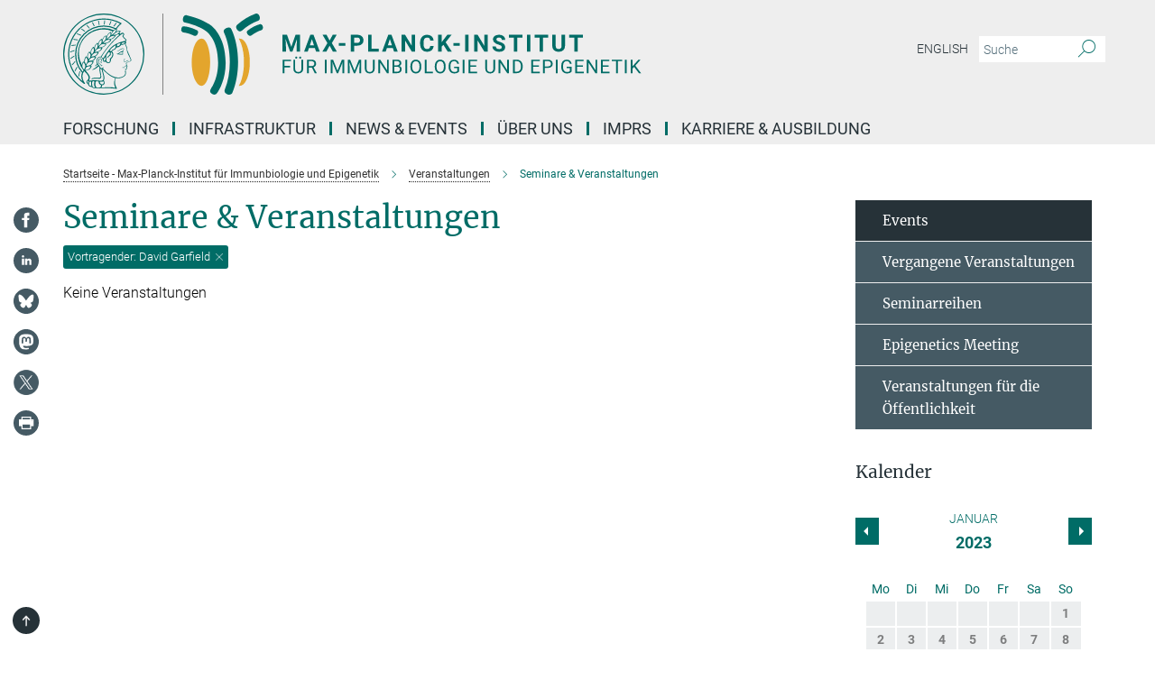

--- FILE ---
content_type: text/html; charset=utf-8
request_url: https://www.ie-freiburg.mpg.de/events/4679180?speaker=David+Garfield&year=2023
body_size: 18614
content:
<!DOCTYPE html>
<html prefix="og: http://ogp.me/ns#" lang="de">
<head>
  <meta http-equiv="X-UA-Compatible" content="IE=edge">
  <meta content="width=device-width, initial-scale=1.0" name="viewport">
  <meta http-equiv="Content-Type" content="text/html; charset=utf-8"/>
  <title>Seminare &amp; Veranstaltungen</title>
  
  <meta name="keywords" content="Seminar, Vortrag, talk, Präsentation, Vortragsreihen, Special Guest, Gäste, Seminarserien, Seminarreihen, Forschung, Hörsaal, meeting, Konferenz, Hörsaal, Öffentlichkeitsarbeit, Outreach, Veranstaltungen, Symposium, veranstaltungskalender, kalender, calendar" /><meta name="description" content="Veranstaltungskalender am MPI-IE: Seminare, Vorträge, Symposien, Konferenzen und andere akademische Veranstaltungen und Einsätze, die das wissenschaftliche am Institut prägen." />
  
  
<meta property="og:title" content="Seminare &amp;amp; Veranstaltungen">
<meta property="og:description" content="Veranstaltungskalender am MPI-IE: Seminare, Vorträge, Symposien, Konferenzen und andere akademische Veranstaltungen und Einsätze, die das wissenschaftliche am Institut prägen.">
<meta property="og:type" content="website">
<meta property="og:url" content="https://www.ie-freiburg.mpg.de/4679180/Seminars">
<meta property="og:image" content="https://www.ie-freiburg.mpg.de/4679265/teaser-1462354178.jpg?t=eyJ3aWR0aCI6MTIwMCwiaGVpZ2h0IjpudWxsLCJmaXQiOm51bGwsIm9ial9pZCI6NDY3OTI2NX0%3D--81c53873780d1f4a54b739642db8436870ad5328">


  
    <meta name="twitter:card" content="summary_large_image">
  <meta name="twitter:image" content="https://www.ie-freiburg.mpg.de/4679265/teaser-1462354178.jpg?t=eyJ3aWR0aCI6MTIwMCwiaGVpZ2h0Ijo2MjgsImZpdCI6ImNyb3AiLCJvYmpfaWQiOjQ2NzkyNjV9--0321fbc8db2793b1b527fa1a2765ce7a738cb4a8">


  <meta name="msapplication-TileColor" content="#fff" />
<meta name="msapplication-square70x70logo" content="/assets/touch-icon-70x70-16c94b19254f9bb0c9f8e8747559f16c0a37fd015be1b4a30d7d1b03ed51f755.png" />
<meta name="msapplication-square150x150logo" content="/assets/touch-icon-150x150-3b1e0a32c3b2d24a1f1f18502efcb8f9e198bf2fc47e73c627d581ffae537142.png" />
<meta name="msapplication-wide310x150logo" content="/assets/touch-icon-310x150-067a0b4236ec2cdc70297273ab6bf1fc2dcf6cc556a62eab064bbfa4f5256461.png" />
<meta name="msapplication-square310x310logo" content="/assets/touch-icon-310x310-d33ffcdc109f9ad965a6892ec61d444da69646747bd88a4ce7fe3d3204c3bf0b.png" />
<link rel="apple-touch-icon" type="image/png" href="/assets/touch-icon-180x180-a3e396f9294afe6618861344bef35fc0075f9631fe80702eb259befcd682a42c.png" sizes="180x180">
<link rel="icon" type="image/png" href="/assets/touch-icon-32x32-143e3880a2e335e870552727a7f643a88be592ac74a53067012b5c0528002367.png" sizes="32x32">

  <link rel="preload" href="/assets/roboto-v20-latin-ext_latin_greek-ext_greek_cyrillic-ext_cyrillic-700-8d2872cf0efbd26ce09519f2ebe27fb09f148125cf65964890cc98562e8d7aa3.woff2" as="font" type="font/woff2" crossorigin="anonymous">
  
  
  
  <script>var ROOT_PATH = '/';var LANGUAGE = 'de';var PATH_TO_CMS = 'https://mpief2.iedit.mpg.de';var INSTANCE_NAME = 'mpief2';</script>
  
      <link rel="stylesheet" media="all" href="/assets/responsive_live_green-b4104db02fad82373eaef717c39506fa87036661729168d4cfe06a4e84cae1cb.css" />
    <link rel="stylesheet" media="all" href="/assets/responsive/headerstylesheets/mpief2-header-9111cc0db5c44389311ff8cdca039aed3cc8389869ac06bcd87e966d88115dc8.css" />

<script>
  window.addEventListener("load", function() {
    var linkElement = document.createElement("link");
    linkElement.rel="stylesheet";
    linkElement.href="/assets/katex/katex-4c5cd0d7a0c68fd03f44bf90378c50838ac39ebc09d5f02a7a9169be65ab4d65.css";
    linkElement.media="all";
    document.head.appendChild(linkElement);
  });
</script>


  

  

  <script>
  if(!window.DCLGuard) {
    window.DCLGuard=true;
  }
</script>
<script type="module">
//<![CDATA[
document.body.addEventListener('Base',function(){  (function (global) {
    if (global.MpgApp && global.MpgApp.object) {
      global.MpgApp.object.id = +'4679180';
    }
  }(window));
});
/*-=deferred=-*/
//]]>
</script>
  <link rel="canonical" href="https://www.ie-freiburg.mpg.de/4679180/Seminars" />


  
  <meta name="csrf-param" content="authenticity_token" />
<meta name="csrf-token" content="qeZCeC-gMdCeLm4g8d4tlegnapUi41cfzNJYRC9XHuN2FFunJamLD4Ws6neb9E5ywU_Ilq5lF3PrbsCLByvh7g" />
  <meta name="generator" content="JustRelate CX Cloud (www.justrelate.com)" />
  
  
      <link rel="alternate" hreflang="en" href="https://www.ie-freiburg.mpg.de/seminars" />
    <link rel="alternate" hreflang="de" href="https://www.ie-freiburg.mpg.de/4679180/Seminars" />


  
    <script type="module" >
      window.allHash = { 'manifest':'/assets/manifest-04024382391bb910584145d8113cf35ef376b55d125bb4516cebeb14ce788597','responsive/modules/display_pubman_reference_counter':'/assets/responsive/modules/display_pubman_reference_counter-8150b81b51110bc3ec7a4dc03078feda26b48c0226aee02029ee6cf7d5a3b87e','responsive/modules/video_module':'/assets/responsive/modules/video_module-231e7a8449475283e1c1a0c7348d56fd29107c9b0d141c824f3bd51bb4f71c10','responsive/live/annual_report_overview':'/assets/responsive/live/annual_report_overview-f7e7c3f45d3666234c0259e10c56456d695ae3c2df7a7d60809b7c64ce52b732','responsive/live/annual_review_overview':'/assets/responsive/live/annual_review_overview-49341d85de5d249f2de9b520154d516e9b4390cbf17a523d5731934d3b9089ec','responsive/live/deferred-picture-loader':'/assets/responsive/live/deferred-picture-loader-088fb2b6bedef1b9972192d465bc79afd9cbe81cefd785b8f8698056aa04cf93','responsive/live/employee':'/assets/responsive/live/employee-ac8cd3e48754c26d9eaf9f9965ab06aca171804411f359cbccd54a69e89bc31c','responsive/live/employee_landing_page':'/assets/responsive/live/employee_landing_page-ac8cd3e48754c26d9eaf9f9965ab06aca171804411f359cbccd54a69e89bc31c','responsive/live/employee_search':'/assets/responsive/live/employee_search-47a41df3fc7a7dea603765ad3806515b07efaddd7cf02a8d9038bdce6fa548a1','responsive/live/event_overview':'/assets/responsive/live/event_overview-817c26c3dfe343bed2eddac7dd37b6638da92babec077a826fde45294ed63f3c','responsive/live/gallery_overview':'/assets/responsive/live/gallery_overview-459edb4dec983cc03e8658fafc1f9df7e9d1c78786c31d9864e109a04fde3be7','responsive/live/institute_page':'/assets/responsive/live/institute_page-03ec6d8aaec2eff8a6c1522f54abf44608299523f838fc7d14db1e68d8ec0c7a','responsive/live/institutes_map':'/assets/responsive/live/institutes_map-588c0307e4a797238ba50134c823708bd3d8d640157dc87cf24b592ecdbd874e','responsive/live/job_board':'/assets/responsive/live/job_board-0db2f3e92fdcd350960e469870b9bef95adc9b08e90418d17a0977ae0a9ec8fd','responsive/live/newsroom':'/assets/responsive/live/newsroom-c8be313dabf63d1ee1e51af14f32628f2c0b54a5ef41ce999b8bd024dc64cad2','responsive/live/organigramm':'/assets/responsive/live/organigramm-18444677e2dce6a3c2138ce8d4a01aca7e84b3ea9ffc175b801208634555d8ff','responsive/live/research_page':'/assets/responsive/live/research_page-c8be313dabf63d1ee1e51af14f32628f2c0b54a5ef41ce999b8bd024dc64cad2','responsive/live/science_gallery_overview':'/assets/responsive/live/science_gallery_overview-5c87ac26683fe2f4315159efefa651462b87429147b8f9504423742e6b7f7785','responsive/live/tabcard':'/assets/responsive/live/tabcard-be5f79406a0a3cc678ea330446a0c4edde31069050268b66ce75cfda3592da0d','live/advent_calendar':'/assets/live/advent_calendar-4ef7ec5654db2e7d38c778dc295aec19318d2c1afcbbf6ac4bfc2dde87c57f12','live/employee':'/assets/live/employee-fb8f504a3309f25dbdd8d3cf3d3f55c597964116d5af01a0ba720e7faa186337','live/employee_landing_page':'/assets/live/employee_landing_page-fb8f504a3309f25dbdd8d3cf3d3f55c597964116d5af01a0ba720e7faa186337','live/gallery_overview':'/assets/live/gallery_overview-18a0e0553dd83304038b0c94477d177e23b8b98bff7cb6dd36c7c99bf8082d12','live/podcast_page':'/assets/live/podcast_page-fe7023d277ed2b0b7a3228167181231631915515dcf603a33f35de7f4fd9566f','live/video_page':'/assets/live/video_page-62efab78e58bdfd4531ccfc9fe3601ea90abeb617a6de220c1d09250ba003d37','responsive/mpg_common/live/dropdown_list':'/assets/responsive/mpg_common/live/dropdown_list-71372d52518b3cb50132756313972768fdec1d4fa3ffa38e6655696fe2de5c0b','responsive/mpg_common/live/event_calendar':'/assets/responsive/mpg_common/live/event_calendar-719dd7e7333c7d65af04ddf8e2d244a2646b5f16d0d7f24f75b0bb8c334da6a5','responsive/mpg_common/live/event_registration':'/assets/responsive/mpg_common/live/event_registration-e6771dca098e37c2858ff2b690497f83a2808b6c642e3f4540e8587e1896c84e','responsive/mpg_common/live/expandable':'/assets/responsive/mpg_common/live/expandable-e2143bde3d53151b5ff7279eaab589f3fefb4fd31278ca9064fd6b83b38d5912','responsive/mpg_common/live/gallery_youtube_video':'/assets/responsive/mpg_common/live/gallery_youtube_video-b859711b59a5655b5fa2deb87bd0d137460341c3494a5df957f750c716970382','responsive/mpg_common/live/interactive_table':'/assets/responsive/mpg_common/live/interactive_table-bff65d6297e45592f8608cd64814fc8d23f62cb328a98b482419e4c25a31fdde','responsive/mpg_common/live/intersection-observer':'/assets/responsive/mpg_common/live/intersection-observer-9e55d6cf2aac1d0866ac8588334111b664e643e4e91b10c5cbb42315eb25d974','responsive/mpg_common/live/main_menu':'/assets/responsive/mpg_common/live/main_menu-43966868573e0e775be41cf218e0f15a6399cf3695eb4297bae55004451acada','responsive/mpg_common/live/news_publication_overview':'/assets/responsive/mpg_common/live/news_publication_overview-d1aae55c18bfd7cf46bad48f7392e51fc1b3a3b887bc6312a39e36eaa58936fa','responsive/mpg_common/live/reverse':'/assets/responsive/mpg_common/live/reverse-9d6a32ce7c0f41fbc5249f8919f9c7b76cacd71f216c9e6223c27560acf41c8b','responsive/mpg_common/live/shuffle':'/assets/responsive/mpg_common/live/shuffle-14b053c3d32d46209f0572a91d3240487cd520326247fc2f1c36ea4d3a6035eb','responsive/mpg_common/live/slick_lazyloader':'/assets/responsive/mpg_common/live/slick_lazyloader-ea2704816b84026f362aa3824fcd44450d54dffccb7fca3c853d2f830a5ce412','responsive/mpg_common/live/video':'/assets/responsive/mpg_common/live/video-55b7101b2ac2622a81eba0bdefd94b5c5ddf1476b01f4442c3b1ae855b274dcf','responsive/mpg_common/live/youtube_extension':'/assets/responsive/mpg_common/live/youtube_extension-2b42986b3cae60b7e4153221d501bc0953010efeadda844a2acdc05da907e90f','preview/_pdf_sorting':'/assets/preview/_pdf_sorting-8fa7fd1ef29207b6c9a940e5eca927c26157f93f2a9e78e21de2578e6e06edf0','preview/advent_calendar':'/assets/preview/advent_calendar-4ef7ec5654db2e7d38c778dc295aec19318d2c1afcbbf6ac4bfc2dde87c57f12','preview/annual_review_search':'/assets/preview/annual_review_search-8fa7fd1ef29207b6c9a940e5eca927c26157f93f2a9e78e21de2578e6e06edf0','preview/edit_overlays':'/assets/preview/edit_overlays-cef31afd41d708f542672cc748b72a6b62ed10df9ee0030c11a0892ae937db70','preview/employee':'/assets/preview/employee-fb8f504a3309f25dbdd8d3cf3d3f55c597964116d5af01a0ba720e7faa186337','preview/employee_landing_page':'/assets/preview/employee_landing_page-fb8f504a3309f25dbdd8d3cf3d3f55c597964116d5af01a0ba720e7faa186337','preview/gallery_overview':'/assets/preview/gallery_overview-ca27fbd8e436a0f15e28d60a0a4a5861f7f9817b9cb44cb36ae654ebe03eec2a','preview/lodash':'/assets/preview/lodash-01fbab736a95109fbe4e1857ce7958edc28a78059301871a97ed0459a73f92d2','preview/overlay':'/assets/preview/overlay-4b3006f01cc2a80c44064f57acfdb24229925bbf211ca5a5e202b0be8cd2e66e','preview/overlay_ajax_methods':'/assets/preview/overlay_ajax_methods-0cceedf969995341b0aeb5629069bf5117896d2b053822e99f527e733430de65','preview/pdf_overview':'/assets/preview/pdf_overview-8fa7fd1ef29207b6c9a940e5eca927c26157f93f2a9e78e21de2578e6e06edf0','preview/podcast_page':'/assets/preview/podcast_page-8b696f28fe17c5875ac647a54463d6cf4beda5fa758ba590dd50d4f7d11e02a0','preview/preview':'/assets/preview/preview-7d20d27ffa274bf0336cbf591613fbbffd4fa684d745614240e81e11118b65c2','preview/science_gallery_overview':'/assets/preview/science_gallery_overview-00600feadb223d3b4cb5432a27cc6bee695f2b95225cb9ecf2e9407660ebcc35','preview/video_page':'/assets/preview/video_page-5359db6cf01dcd5736c28abe7e77dabdb4c7caa77184713f32f731d158ced5a8','preview_manifest':'/assets/preview_manifest-04024382391bb910584145d8113cf35ef376b55d125bb4516cebeb14ce788597','editmarker':'/assets/editmarker-b8d0504e39fbfef0acc731ba771c770852ec660f0e5b8990b6d367aefa0d9b9c','live':'/assets/live-4aa8e228b0242df1d2d064070d3be572a1ad3e67fe8c70b092213a5236b38737','print':'/assets/print-08c7a83da7f03ca9674c285c1cc50a85f44241f0bcef84178df198c8e9805c3c','mpg_base':'/assets/mpg_base-161fbafcd07f5fc9b56051e8acd88e712c103faef08a887e51fdcf16814b7446','mpg_fouc':'/assets/mpg_fouc-e8a835d89f91cf9c99be7a651f3ca1d04175934511621130554eef6aa910482c','mpg_amd':'/assets/mpg_amd-7c9ab00ac1b3a8c78cac15f76b6d33ed50bb1347cea217b0848031018ef80c94','mpg_amd_bundle':'/assets/mpg_amd_bundle-932e0d098e1959a6b4654b199e4c02974ab670115222c010a0bcc14756fce071','responsive/friendlycaptcha/widget.module.min':'/assets/responsive/friendlycaptcha/widget.module.min-19cabfb2100ce6916acaa628a50895f333f8ffb6a12387af23054565ee2122f2','responsive/honeybadger.min':'/assets/responsive/honeybadger.min-213763a8258237e8c4d12f0dbd98d8a966023b02f7433c1a05c1bace6ef120ec','responsive_live':'/assets/responsive_live-d4b4a938cbf67a69dc6ba9767c95bb10486874f069e457abc2ad6f53c7126fac','katex/katex':'/assets/katex/katex-ca9d4097b1925d5d729e5c4c7ffcdb44112ba08c53e7183feb26afa6927cc4fd','responsive/tsmodules/cashew':'/assets/responsive/tsmodules/cashew-f2b3a6f988f933937212c2239a5008703225511ab19b4a6d6cbead2e9904ae21','responsive/tsmodules/datahandler':'/assets/responsive/tsmodules/datahandler-18b09253aa824ba684b48d41aea5edb6321851210404bdc3c47922c961181980','responsive/tsmodules/edit-menu':'/assets/responsive/tsmodules/edit-menu-ed8038730fbc4b64d700f28f3ccdcc8c33cc558e1182af3f37b6b4374a3ad3b6','responsive/tsmodules/edit':'/assets/responsive/tsmodules/edit-80ca9b5137f2eeb575e45f3ff1fd611effb73bd27d9f920d5f758c27a4212067','responsive/tsmodules/image-information':'/assets/responsive/tsmodules/image-information-2766379bd0ae7c612169084e5437d5662006eec54acbecba9f83ac8773ac20fa','responsive/tsmodules/languages':'/assets/responsive/tsmodules/languages-33d886fa0f8a758ac8817dfaf505c136d22e86a95988298f3b14cf46c870a586','responsive/tsmodules/menu':'/assets/responsive/tsmodules/menu-dc7cee42b20a68a887e06bb1979d6ecc601ff8dd361b80cc6a8190e33ab7f005','responsive/tsmodules/notify':'/assets/responsive/tsmodules/notify-44b67b61195156d3827af8dfd00797cd327f013dc404720659f2d3da19cf6f77','responsive/tsmodules/virtual-form':'/assets/responsive/tsmodules/virtual-form-31974440dbd9f79534149b9376a63b1f2e0b542abb5ba898e4fbaeef377d66ca' }
    </script>
    <script type="module">
//<![CDATA[
document.body.addEventListener('AMD',function(){    requirejs.config({
      waitSeconds:0,
      paths: allHash
    })
});
/*-=deferred=-*/
//]]>
</script></head>

 <body class="mpief2 event_overview  language-de" id="top">
  
  
  

<header class="navbar hero navigation-on-bottom">

  <div class="container remove-padding header-main-container">


    <div class="navbar-header">
        <a class="navbar-brand mpg-icon mpg-icon-logo language-de language-degreen" aria-label="Logo Max-Planck-Institut für Immunbiologie und Epigenetik, zur Startseite" href="/de"></a>
    </div>

    <div class="lang-search">
      <div class="collapse navbar-collapse bs-navbar-collapse">
        <ul class="hidden-xs hidden-sm nav navbar-nav navbar-right navbar-meta">
          <li class="language-switcher-links">
            
    <a href="/seminars">English</a>


          </li>
          <li>
            <form class="navbar-form navbar-left search-field hidden-xs" role="search" action="/2360/suchergebnis" accept-charset="UTF-8" method="get">
  <div class="form-group noindex">
    <input class="form-control searchfield"
      name="searchfield"
      placeholder="Suche"
      value=""
      type="search"
      aria-label="Bitte geben Sie einen Suchbegriff ein."
    />
    <button class="btn btn-default searchbutton" aria-label="Suche">
      <i class="mpg-icon mpg-icon-search" role="img" aria-hidden="true"></i>
    </button>
  </div>
</form>
          </li>
          <li>
            
          </li>

        </ul>
      </div>
    </div>


    <div class="navbar-title-wrapper">

      <nav class="navbar navbar-default" aria-label="Hauptnavigation">
        <div class="navbar-header">
          <div class="visible-xs visible-sm">
            <button class="nav-btn navbar-toggle" type="button" data-toggle="collapse" data-target="#main-navigation-container" aria-haspopup="true" aria-expanded="false" aria-label="Hauptnavigations-Schalter">
              <svg width="40" height="40" viewBox="-25 -25 50 50">
                <circle cx="0" cy="0" r="25" fill="none"/>
                <rect class="burgerline-1" x="-15" y="-12" width="30" height="4" fill="black"/>
                <rect class="burgerline-2" x="-15" y="-2" width="30" height="4" fill="black"/>
                <rect class="burgerline-3" x="-15" y="8" width="30" height="4" fill="black"/>
              </svg>
            </button>
          </div>
        </div>

        <div class="collapse navbar-collapse js-navbar-collapse noindex" id="main-navigation-container">

          <div class="mobile-search-pwa-container">
            <div class="mobile-search-container">
              <form class="navbar-form navbar-left search-field visible-sm visible-xs mobile clearfix" role="search" action="/2360/suchergebnis" accept-charset="UTF-8" method="get">
  <div class="form-group noindex">
    <input class="form-control searchfield"
      name="searchfield"
      placeholder="Suche"
      value=""
      type="search"
      aria-label="Bitte geben Sie einen Suchbegriff ein."
    />
    <button class="btn btn-default searchbutton" aria-label="Suche">
      <i class="mpg-icon mpg-icon-search" role="img" aria-hidden="true"></i>
    </button>
  </div>
</form>
            </div>
              
          </div>

          
            <ul class="nav navbar-nav col-xs-12" id="main_nav" data-timestamp="2025-12-15T07:33:48.328Z">
<li class="dropdown mega-dropdown clearfix" tabindex="0" data-positioning="3">
<a class="main-navi-item dropdown-toggle undefined" id="Root-de.0">Forschung<span class="arrow-dock"></span></a><a class="dropdown-toggle visible-xs visible-sm" data-no-bs-toggle="dropdown" role="button" aria-expanded="false" aria-controls="flyout-Root-de.0"><span class="mpg-icon mpg-icon-down2"></span></a><ul id="flyout-Root-de.0" class="col-xs-12 dropdown-menu  mega-dropdown-menu row">
<li class="col-xs-12 col-sm-4 menu-column"><ul class="main">
<li class="dropdown-title"><a href="/3993676/Research" id="Root-de.0.0.0"> Forschungsüberblick</a></li>
<li class="dropdown-title">
<a href="/5628333/Biologische_Physik" id="Root-de.0.0.1">Biologische Physik</a><ul><li><a href="/de/cisse" id="Root-de.0.0.1.0">Ibrahim Cissé</a></li></ul>
</li>
<li class="dropdown-title">
<a href="/3995770/Chromatin-Regulation" id="Root-de.0.0.2">Chromatinregulierung</a><ul><li><a href="/de/akhtar" id="Root-de.0.0.2.0">Asifa Akhtar</a></li></ul>
</li>
<li class="dropdown-title">
<a href="/5847373/Entwicklungsepigenetik" id="Root-de.0.0.3">Entwicklungsepigenetik</a><ul><li><a href="/de/iovino" id="Root-de.0.0.3.0">Nicola Iovino</a></li></ul>
</li>
<li class="dropdown-title">
<a href="/3998783/Developmental-Immunobiology" id="Root-de.0.0.4">Entwicklung des Immunsystems</a><ul><li><a href="/de/boehm" id="Root-de.0.0.4.0">Thomas Boehm</a></li></ul>
</li>
</ul></li>
<li class="col-xs-12 col-sm-4 menu-column"><ul class="main">
<li class="dropdown-title">
<a href="/4000155/Epigenetics" id="Root-de.0.1.0">Epigenetik</a><ul><li><a href="/de/jenuwein" id="Root-de.0.1.0.0">Thomas Jenuwein</a></li></ul>
</li>
<li class="dropdown-title">
<a href="/3997595/Department-independent-Research-Groups" id="Root-de.0.1.1">Abteilungsunabhängige Forschungsgruppen</a><ul>
<li><a href="/de/alhajabed" id="Root-de.0.1.1.0">Jumana AlHaj Abed</a></li>
<li><a href="/de/cabezas" id="Root-de.0.1.1.1">Nina Cabezas-Wallscheid</a></li>
<li><a href="/de/denboba" id="Root-de.0.1.1.2">Ayele Argaw-Denboba</a></li>
<li><a href="/de/flury" id="Root-de.0.1.1.3">Valentin Flury</a></li>
<li><a href="/glaser" id="Root-de.0.1.1.4">Juliane Glaser</a></li>
<li><a href="/de/grosschedl" id="Root-de.0.1.1.5">Rudolf Grosschedl</a></li>
<li><a href="/de/hilgers" id="Root-de.0.1.1.6">Valérie Hilgers</a></li>
</ul>
</li>
<li class="dropdown-title"><a href="/5790551/Kollaborationen" id="Root-de.0.1.2">Kollaborationen</a></li>
</ul></li>
<li class="col-xs-12 col-sm-4 menu-column"><ul class="main">
<li class="dropdown-title"><a href="/4003272/Past-Research-Groups" id="Root-de.0.2.0">Ehemalige Forschungsgruppen</a></li>
<li class="dropdown-title"><a href="/3962577/Wissenschaftliches-Netzwerk" id="Root-de.0.2.1">Wissenschaftliches Netzwerk</a></li>
<li class="dropdown-title"><a href="/5270279/Publikationen" id="Root-de.0.2.2">Publikationen</a></li>
</ul></li>
</ul>
</li>
<li class="dropdown mega-dropdown clearfix" tabindex="0" data-positioning="3">
<a class="main-navi-item dropdown-toggle undefined" id="Root-de.1"> Infrastruktur<span class="arrow-dock"></span></a><a class="dropdown-toggle visible-xs visible-sm" data-no-bs-toggle="dropdown" role="button" aria-expanded="false" aria-controls="flyout-Root-de.1"><span class="mpg-icon mpg-icon-down2"></span></a><ul id="flyout-Root-de.1" class="col-xs-12 dropdown-menu  mega-dropdown-menu row">
<li class="col-xs-12 col-sm-4 menu-column"><ul class="main"><li class="dropdown-title">
<a href="/4029637/Infrastructure" id="Root-de.1.0.0">Wissenschaftliche Serviceeinheiten</a><ul>
<li><a href="/de/bioinformatics" id="Root-de.1.0.0.0">Bioinformatik</a></li>
<li><a href="/de/facs" id="Root-de.1.0.0.1">Durchflusszytrometrie &amp; DNA-Sequenzierung</a></li>
<li><a href="/de/fly" id="Root-de.1.0.0.2">Fliegeneinheit</a></li>
<li><a href="/de/imaging" id="Root-de.1.0.0.3">Mikroskopie</a></li>
<li><a href="/de/metabolomics" id="Root-de.1.0.0.4">Metabolomik</a></li>
<li><a href="/de/proteomics" id="Root-de.1.0.0.5">Proteomik</a></li>
<li><a href="/de/deepseq" id="Root-de.1.0.0.6">Tiefensequenzierung</a></li>
<li><a href="/de/transgenicmouse" id="Root-de.1.0.0.7">Transgene Tiere</a></li>
</ul>
</li></ul></li>
<li class="col-xs-12 col-sm-4 menu-column"><ul class="main"><li class="dropdown-title"><a href="/tierexperimentelle-forschung" id="Root-de.1.1.0">Forschung und Tierversuche</a></li></ul></li>
<li class="col-xs-12 col-sm-4 menu-column"><ul class="main">
<li class="dropdown-title">
<a href="/4060084/Service" id="Root-de.1.2.0">Service</a><ul>
<li><a href="/5492002/verwaltung" id="Root-de.1.2.0.0">Verwaltung</a></li>
<li><a href="/5729404/Welcome-Office" id="Root-de.1.2.0.1">International Office</a></li>
<li><a href="/it" id="Root-de.1.2.0.2">IT Service</a></li>
<li><a href="/4061248/Library" id="Root-de.1.2.0.3">Bibliothek</a></li>
<li><a href="/mensa" id="Root-de.1.2.0.4">Lounge &amp; Kantine</a></li>
<li><a href="/5259886/Kommunikation" id="Root-de.1.2.0.5">Kommunikation</a></li>
</ul>
</li>
<li class="dropdown-title"><a href="/5267882/Wissenschaftliche-Koordination" id="Root-de.1.2.1">Wissenschaftliche Koordination</a></li>
</ul></li>
</ul>
</li>
<li class="dropdown mega-dropdown clearfix" tabindex="0" data-positioning="3">
<a class="main-navi-item dropdown-toggle undefined" id="Root-de.2">News &amp; Events<span class="arrow-dock"></span></a><a class="dropdown-toggle visible-xs visible-sm" data-no-bs-toggle="dropdown" role="button" aria-expanded="false" aria-controls="flyout-Root-de.2"><span class="mpg-icon mpg-icon-down2"></span></a><ul id="flyout-Root-de.2" class="col-xs-12 dropdown-menu  mega-dropdown-menu row">
<li class="col-xs-12 col-sm-4 menu-column"><ul class="main"><li class="dropdown-title">
<a href="/3679523/News" id="Root-de.2.0.0">News</a><ul>
<li><a href="/4686892/Forschungsmeldungen" id="Root-de.2.0.0.0">Forschungsmeldungen</a></li>
<li><a href="/4686916/Institutsmeldungen" id="Root-de.2.0.0.1">Institutsmeldungen</a></li>
<li><a href="/3988271/Press_Coverage" id="Root-de.2.0.0.2">In den Medien</a></li>
</ul>
</li></ul></li>
<li class="col-xs-12 col-sm-4 menu-column"><ul class="main"><li class="dropdown-title">
<a href="/4679180/Seminars" id="Root-de.2.1.0">Events</a><ul>
<li><a href="/5297086/seminarreihen" id="Root-de.2.1.0.0">Seminarreihen </a></li>
<li><a href="/gene-regulation-club" id="Root-de.2.1.0.1">Gene Regulation Club</a></li>
<li><a href="/4090466/Max_Planck_Epigenetics_Meeting" id="Root-de.2.1.0.2">Max Planck Epigenetics Meeting</a></li>
<li><a href="/4091989/Public-Special-Events" id="Root-de.2.1.0.3">Veranstaltungen für die Öffentlichkeit</a></li>
</ul>
</li></ul></li>
<li class="col-xs-12 col-sm-4 menu-column"><ul class="main"><li class="dropdown-title">
<a href="/3988322/science_and_society" id="Root-de.2.2.0">Science &amp; Society</a><ul>
<li><a href="/filme" id="Root-de.2.2.0.0">Video &amp; Audio</a></li>
<li><a href="/4693563/broschueren" id="Root-de.2.2.0.1">Broschüren &amp; Flyer</a></li>
<li><a href="/3988336/max_planck_yearbook" id="Root-de.2.2.0.2">MPG Jahrbuch</a></li>
</ul>
</li></ul></li>
</ul>
</li>
<li class="dropdown mega-dropdown clearfix" tabindex="0" data-positioning="3">
<a class="main-navi-item dropdown-toggle undefined" id="Root-de.3">Über Uns<span class="arrow-dock"></span></a><a class="dropdown-toggle visible-xs visible-sm" data-no-bs-toggle="dropdown" role="button" aria-expanded="false" aria-controls="flyout-Root-de.3"><span class="mpg-icon mpg-icon-down2"></span></a><ul id="flyout-Root-de.3" class="col-xs-12 dropdown-menu  mega-dropdown-menu row">
<li class="col-xs-12 col-sm-4 menu-column"><ul class="main"><li class="dropdown-title">
<a href="/3962428/About-Us" id="Root-de.3.0.0">Das Institut</a><ul>
<li><a href="/3962877/Focus-Epigenetics" id="Root-de.3.0.0.0">Fokus Epigenetik</a></li>
<li><a href="/3962909/Focus-Immunobiology" id="Root-de.3.0.0.1">Fokus Immunbiologie</a></li>
<li><a href="/3962966/History-of-the-Institute" id="Root-de.3.0.0.2">Geschichte des Instituts</a></li>
<li><a href="/3963544/Previous_Directors_of_the_Institute" id="Root-de.3.0.0.3">Ehemalige Direktoren</a></li>
</ul>
</li></ul></li>
<li class="col-xs-12 col-sm-4 menu-column"><ul class="main"><li class="dropdown-title">
<a href="/3963374/Organisation" id="Root-de.3.1.0">Organisation</a><ul>
<li><a href="/4703414/Kollegium" id="Root-de.3.1.0.0">Kollegium</a></li>
<li><a href="/3963721/Scientific-Advisory-Board" id="Root-de.3.1.0.1">Wissenschaftlicher Beirat</a></li>
<li><a href="/3962438/Board-of-Trustees" id="Root-de.3.1.0.2">Kuratorium</a></li>
<li><a href="/3962855/External_Scientific_Members" id="Root-de.3.1.0.3">Auswärtige wissenschaftliche Mitglieder</a></li>
</ul>
</li></ul></li>
<li class="col-xs-12 col-sm-4 menu-column"><ul class="main"><li class="dropdown-title">
<a href="/2378/contact" id="Root-de.3.2.0">Kontakt</a><ul>
<li><a href="/3963905/Staff_List" id="Root-de.3.2.0.0">Liste der Mitarbeitenden</a></li>
<li><a href="/5343676/Alumni" id="Root-de.3.2.0.1">Alumni</a></li>
<li><a href="/3962766/approach" id="Root-de.3.2.0.2">Anfahrt</a></li>
</ul>
</li></ul></li>
</ul>
</li>
<li class="dropdown mega-dropdown clearfix" tabindex="0" data-positioning="0"><a class="main-navi-item dropdown-toggle undefined" id="Root-de.4" href="/IMPRS-PhD-Program"> IMPRS<span></span></a></li>
<li class="dropdown mega-dropdown clearfix" tabindex="0" data-positioning="3">
<a class="main-navi-item dropdown-toggle undefined" id="Root-de.5">Karriere &amp; Ausbildung<span class="arrow-dock"></span></a><a class="dropdown-toggle visible-xs visible-sm" data-no-bs-toggle="dropdown" role="button" aria-expanded="false" aria-controls="flyout-Root-de.5"><span class="mpg-icon mpg-icon-down2"></span></a><ul id="flyout-Root-de.5" class="col-xs-12 dropdown-menu  mega-dropdown-menu row">
<li class="col-xs-12 col-sm-4 menu-column"><ul class="main">
<li class="dropdown-title"><a href="/stellenangebote" id="Root-de.5.0.0">Stellenangebote</a></li>
<li class="dropdown-title"><a href="/5354140/Postdocs" id="Root-de.5.0.1">Postdocs</a></li>
<li class="dropdown-title"><a href="/4720971/IMPRS" id="Root-de.5.0.2">Promotionsprogramm (IMPRS)</a></li>
<li class="dropdown-title"><a href="/ausbildung" id="Root-de.5.0.3">Duale Ausbildung</a></li>
<li class="dropdown-title"><a href="/5352294/Was-uns-ausmacht" id="Root-de.5.0.4">Was uns ausmacht</a></li>
</ul></li>
<li class="col-xs-12 col-sm-4 menu-column"><ul class="main">
<li class="dropdown-title">
<a href="/5324789/welcome-services" id="Root-de.5.1.0">Welcome Service</a><ul>
<li><a href="/5357570/01_Before-your-arrive" id="Root-de.5.1.0.0">Vor Ihrer Ankunft</a></li>
<li><a href="/5357739/02_After-your-arrive" id="Root-de.5.1.0.1">Nach Ihrer Ankunft</a></li>
<li><a href="/5368415/03_housing" id="Root-de.5.1.0.2">Wohnen</a></li>
<li><a href="/5368700/05_firststeps" id="Root-de.5.1.0.3">Erste Schritte am Institut</a></li>
<li><a href="/4794156/Life_in_Freiburg" id="Root-de.5.1.0.4">Leben in Freiburg</a></li>
</ul>
</li>
<li class="dropdown-title"><a href="/5234485/international-office" id="Root-de.5.1.1">International Office</a></li>
</ul></li>
<li class="col-xs-12 col-sm-4 menu-column"><ul class="main"><li class="dropdown-title">
<a href="/4794145/karriere-und-familie" id="Root-de.5.2.0">Karriere &amp; Familie</a><ul>
<li><a href="/4794270/Beruf-und-Familie" id="Root-de.5.2.0.0">Familie</a></li>
<li><a href="/4794292/Karriereentwicklung" id="Root-de.5.2.0.1">Karriereentwicklung</a></li>
<li><a href="/4794259/chancengleichheit" id="Root-de.5.2.0.2">Chancengleichheit</a></li>
</ul>
</li></ul></li>
</ul>
</li>
</ul>

          <div class="text-center language-switcher visible-xs visible-sm">
            
    <a href="/seminars">English</a>


          </div>
        </div>
      </nav>
    </div>
  </div>
</header>

<header class="container-full-width visible-print-block">
  <div class="container">
    <div class="row">
      <div class="col-xs-12">
        <div class="content">
              <span class="mpg-icon mpg-icon-logo custom-print-header language-de">
                Max-Planck-Institut für Immunbiologie und Epigenetik
              </span>
        </div>
      </div>
    </div>
  </div>
</header>

<script type="module">
//<![CDATA[
document.body.addEventListener('Base',function(){  var mainMenu;
  if(typeof MpgCommon != "undefined") {
    mainMenu = new MpgCommon.MainMenu();
  }
});
/*-=deferred=-*/
//]]>
</script>
  
  <div id="page_content">
    <div class="container content-wrapper">
  <div class="row">
    <main>
      <article class="col-md-9 ">
        
        <div class="content py-0">
          <div class="noindex">
  <nav class="hidden-print" aria-label="Breadcrumb">
    <ol class="breadcrumb clearfix" vocab="http://schema.org/" typeof="BreadcrumbList">

          <li class="breadcrumb-item" property="itemListElement" typeof="ListItem">
            <a property="item"
               typeof="WebPage"
               href="/de"
               class=""
               title="">
              <span property="name">Startseite - Max-Planck-Institut für Immunbiologie und Epigenetik</span>
            </a>
            <meta property="position" content="1">
          </li>
          <li class="breadcrumb-item" property="itemListElement" typeof="ListItem">
            <a property="item"
               typeof="WebPage"
               href="/4090448/Events"
               class=""
               title="">
              <span property="name">Veranstaltungen</span>
            </a>
            <meta property="position" content="2">
          </li>
      <li class="breadcrumb-item active" property="itemListElement" typeof="ListItem" aria-current="page">
        <span property="name">Seminare &amp; Veranstaltungen</span>
        <meta property="position" content="3">
      </li>
    </ol>
  </nav>
</div>


        </div>
          

<div class="content">
  <h1 class="serif">Seminare &amp; Veranstaltungen</h1>
  <div class="social-media-buttons hidden-print opposite">
  <a class="social-button facebook" target="_blank" title="Facebook" href="http://www.facebook.com/sharer.php?t=Max-Planck-Institut+f%C3%BCr+Immunbiologie+und+Epigenetik+-+Seminare+%26amp%3B+Veranstaltungen&u=https%3A%2F%2Fwww.ie-freiburg.mpg.de%2F4679180%2FSeminars"></a>
  <a class="social-button linkedin" target="_blank" title="LinkedIn" href="https://www.linkedin.com/sharing/share-offsite/?url=https%3A%2F%2Fwww.ie-freiburg.mpg.de%2F4679180%2FSeminars"></a>
  
  <a class="social-button bluesky" target="_blank" title="Bluesky" href="https://bsky.app/intent/compose?text=Max-Planck-Institut+f%C3%BCr+Immunbiologie+und+Epigenetik+-+Seminare+%26amp%3B+Veranstaltungen+https%3A%2F%2Fwww.ie-freiburg.mpg.de%2F4679180%2FSeminars"></a>
  <a class="social-button mastodon" target="_blank" title="Mastodon" onclick="updateMastodonHref(event, this)" href="https://mastodon.social/share?text=Max-Planck-Institut+f%C3%BCr+Immunbiologie+und+Epigenetik+-+Seminare+%26amp%3B+Veranstaltungen&url=https%3A%2F%2Fwww.ie-freiburg.mpg.de%2F4679180%2FSeminars"></a>
  <a class="social-button twitter" target="_blank" title="Twitter" href="http://twitter.com/intent/tweet?text=Max-Planck-Institut+f%C3%BCr+Immunbiologie+und+Epigenetik+-+Seminare+%26amp%3B+Veranstaltungen&url=https%3A%2F%2Fwww.ie-freiburg.mpg.de%2F4679180%2FSeminars"></a>
  
  
  
  <a class="social-button print" title="Print" href=""></a>
</div>
<script>
  function updateMastodonHref(event, link) {
    event.preventDefault();

    let site = prompt("Geben Sie den Mastodon-Server ein, den Sie verwenden (z. B. mastodon.social):");

    if (site) {
      try {
        let inputUrl;

        if (site.startsWith('http')) {
          inputUrl = new URL(site);
          inputUrl.protocol = "https:"
        } else {
          inputUrl = new URL('https://' + site);
        }

        let hostname = inputUrl.hostname;

        let url = new URL(link.href);
        url.hostname = hostname;

        window.open(url.toString(), "_blank");
      } catch (e) {
        console.error("Error updating Mastodon URL:", e);
        alert("Please enter a valid domain name");
      }
    }

    return false;
  }
</script>

  
    
  <div class="event-active-filters">
      <span class="filter-choice">
        Vortragender: David Garfield
        <a class="search-choice-close" href="/events/4679180?year=2023"></a>
      </span>
</div>

  
  <div class="meta-information">
    
  </div>
    <div class="no_events">
      Keine Veranstaltungen
    </div>
</div>


      </article>
    </main>
    <aside class="sidebar">

  <div class="col-md-3 ">
    <div class="sidebar-slider">
      <div class="side-nav-scroller">
        
      </div>
    </div>
    <div class="graybox_container noindex hidden-print">
  
  
    <div class="linklist graybox clearfix">
      <ul>
          <li><a target="_self" class="" data-samepage="true" href="/4679180/Seminars">Events</a></li>
          <li><a target="_self" class="" href="/4095514/vergangene-veranstaltungen">Vergangene Veranstaltungen</a></li>
          <li><a target="_self" class="" href="/5297086/seminarreihen">Seminarreihen</a></li>
          <li><a target="_self" class="" href="/4090466/Max_Planck_Epigenetics_Meeting">Epigenetics Meeting</a></li>
          <li><a target="_self" class="" href="/4091989/Public-Special-Events">Veranstaltungen für die Öffentlichkeit</a></li>
      </ul>
      <script type="text/javascript">
        /*-=deferred=-*/
        document
          .querySelectorAll(".linklist.graybox a[data-samepage]")
          .forEach(function(link) {
            if (link.hash == location.hash) link.classList.add("active")
          })
        document
          .querySelectorAll(".linklist.graybox a[data-childrenpage]")
          .forEach(function(link) {
            if (link.hash == location.hash) link.classList.add("active")
          })
      </script>
    </div>
</div>

    

<div class="group-extension">
  <div class="h3" role="button" aria-expanded="false" id="group_button_content_right_0" aria-controls="group_region_content_right_0">
    Kalender
    <i class="mpg-icon mpg-icon-down2"></i>
</div>  <div class="wrapper-mobile" role="region" id="group_region_content_right_0" aria-labelledby="group_button_content_right_0"><div class="col2_box_teaser group_ext no_print calendar_container">
    <div class="event_calendar noindex">
  <div class="prev"
  data-year="2022"
  data-month="12"
  data-extension_id="4734576"
  data-obj_id="4679180"
  data-language="de">
  <div class="triangle"></div>
</div>
<div class="month_year">
  <span class="month">Januar</span>
  <span class="year">2023</span>
</div>
<div class="next"
  data-year="2023"
  data-month="2"
  data-extension_id="4734576"
  data-obj_id="4679180"
  data-language="de">
  <div class="triangle"></div>
</div>

  <table class="calendar_table">
    <thead>
      <tr>
          <th class="dow">Mo</th>
          <th class="dow">Di</th>
          <th class="dow">Mi</th>
          <th class="dow">Do</th>
          <th class="dow">Fr</th>
          <th class="dow">Sa</th>
          <th class="dow">So</th>
      </tr>
    </thead>
    <tbody>
      <tr>
            <td class="day old"></td>
            <td class="day old"></td>
            <td class="day old"></td>
            <td class="day old"></td>
            <td class="day old"></td>
            <td class="day old"></td>

          <td class="day no-event" data-day-id=1>
  1
</td>


            </tr>
            <tr>
          <td class="day no-event" data-day-id=2>
  2
</td>


          <td class="day no-event" data-day-id=3>
  3
</td>


          <td class="day no-event" data-day-id=4>
  4
</td>


          <td class="day no-event" data-day-id=5>
  5
</td>


          <td class="day no-event" data-day-id=6>
  6
</td>


          <td class="day no-event" data-day-id=7>
  7
</td>


          <td class="day no-event" data-day-id=8>
  8
</td>


            </tr>
            <tr>
          <td class="day no-event" data-day-id=9>
  9
</td>


          <td class="day no-event" data-day-id=10>
  10
</td>


          <td class="day no-event" data-day-id=11>
  11
</td>


          <td class="day no-event" data-day-id=12>
  12
</td>


          <td class="day no-event" data-day-id=13>
  13
</td>


          <td class="day no-event" data-day-id=14>
  14
</td>


          <td class="day no-event" data-day-id=15>
  15
</td>


            </tr>
            <tr>
          <td class="day no-event" data-day-id=16>
  16
</td>


          <td class="day no-event" data-day-id=17>
  17
</td>


          <td class="day no-event" data-day-id=18>
  18
</td>


          <td class="day no-event" data-day-id=19>
  19
</td>


          <td class="day no-event" data-day-id=20>
  20
</td>


          <td class="day no-event" data-day-id=21>
  21
</td>


          <td class="day no-event" data-day-id=22>
  22
</td>


            </tr>
            <tr>
          <td class="day no-event" data-day-id=23>
  23
</td>


          <td class="day no-event" data-day-id=24>
  24
</td>


          <td class="day no-event" data-day-id=25>
  25
</td>


          <td class="day no-event" data-day-id=26>
  26
</td>


          <td class="day no-event" data-day-id=27>
  27
</td>


          <td class="day no-event" data-day-id=28>
  28
</td>


          <td class="day no-event" data-day-id=29>
  29
</td>


            </tr>
            <tr>
          <td class="day no-event" data-day-id=30>
  30
</td>


          <td class="day no-event" data-day-id=31>
  31
</td>

          <td class="day old"></td>
          <td class="day old"></td>
          <td class="day old"></td>
          <td class="day old"></td>
          <td class="day old"></td>
      </tr>
    </tbody>
  </table>
  <div class="day_events">
    
    
    
    
    
    
    
    
    
    
    
    
    
    
    
    
    
    
    
    
    
    
    
    
    
    
    
    
    
    
    
  </div>
</div>
<div class="clear"></div>

</div>
</div>
</div>




<div class="group-extension">
  <div class="h3" role="button" aria-expanded="false" id="group_button_content_right_5" aria-controls="group_region_content_right_5">
    Weitere Veranstaltungen in Freiburg
    <i class="mpg-icon mpg-icon-down2"></i>
</div>  <div class="wrapper-mobile" role="region" id="group_region_content_right_5" aria-labelledby="group_button_content_right_5">
<div class="teaser-extension teaser horizontal">
  <div class="img-box">
      <a href="/4815845/uniclimax"><picture class="" data-iesrc="/5303238/original-1594029322.jpg?t=eyJ3aWR0aCI6Mjg1LCJoZWlnaHQiOjIxMywiZml0IjoiY3JvcCIsImZpbGVfZXh0ZW5zaW9uIjoianBnIiwib2JqX2lkIjo1MzAzMjM4fQ%3D%3D--e1ce3fa5f5d4c11c8d4d01bddf22f97402f381e1" data-alt="UniCliMax" data-class="img-responsive"><source media="(max-width: 767px)" srcset="/5303238/original-1594029322.webp?t=eyJ3aWR0aCI6NDE0LCJoZWlnaHQiOjMxMCwiZml0IjoiY3JvcCIsImZpbGVfZXh0ZW5zaW9uIjoid2VicCIsIm9ial9pZCI6NTMwMzIzOH0%3D--7ec3c9b5a8810368a26a28d5e566d1d1f96be597 414w, /5303238/original-1594029322.webp?t=eyJ3aWR0aCI6Mzc1LCJoZWlnaHQiOjI4MSwiZml0IjoiY3JvcCIsImZpbGVfZXh0ZW5zaW9uIjoid2VicCIsIm9ial9pZCI6NTMwMzIzOH0%3D--322de900a50712b7577ef20032fa61b2cb1366cf 375w, /5303238/original-1594029322.webp?t=eyJ3aWR0aCI6MzIwLCJoZWlnaHQiOjI0MCwiZml0IjoiY3JvcCIsImZpbGVfZXh0ZW5zaW9uIjoid2VicCIsIm9ial9pZCI6NTMwMzIzOH0%3D--7a51ab41af09d93fd1dbe7b55ea73a7f42c5fcea 320w, /5303238/original-1594029322.webp?t=eyJ3aWR0aCI6NDExLCJoZWlnaHQiOjMwOCwiZml0IjoiY3JvcCIsImZpbGVfZXh0ZW5zaW9uIjoid2VicCIsIm9ial9pZCI6NTMwMzIzOH0%3D--789582d0c0f0f53ab494df2ac95a5dd604ef93b8 411w, /5303238/original-1594029322.webp?t=eyJ3aWR0aCI6NDgwLCJoZWlnaHQiOjM2MCwiZml0IjoiY3JvcCIsImZpbGVfZXh0ZW5zaW9uIjoid2VicCIsIm9ial9pZCI6NTMwMzIzOH0%3D--90cee087c8d55f99985745436ec694c19979b448 480w, /5303238/original-1594029322.webp?t=eyJ3aWR0aCI6MzYwLCJoZWlnaHQiOjI3MCwiZml0IjoiY3JvcCIsImZpbGVfZXh0ZW5zaW9uIjoid2VicCIsIm9ial9pZCI6NTMwMzIzOH0%3D--823e21e4ec42edadf2f27df3d3d80e06fc6dd9c1 360w, /5303238/original-1594029322.webp?t=eyJ3aWR0aCI6ODI4LCJoZWlnaHQiOjYyMSwiZml0IjoiY3JvcCIsImZpbGVfZXh0ZW5zaW9uIjoid2VicCIsIm9ial9pZCI6NTMwMzIzOH0%3D--54f6eef53142e7d4e6e9dee2398579cbe2849efe 828w, /5303238/original-1594029322.webp?t=eyJ3aWR0aCI6NzUwLCJoZWlnaHQiOjU2MiwiZml0IjoiY3JvcCIsImZpbGVfZXh0ZW5zaW9uIjoid2VicCIsIm9ial9pZCI6NTMwMzIzOH0%3D--5a6683c8d57d47ca70f8ebe9d6701fada69a8937 750w, /5303238/original-1594029322.webp?t=eyJ3aWR0aCI6NjQwLCJoZWlnaHQiOjQ4MCwiZml0IjoiY3JvcCIsImZpbGVfZXh0ZW5zaW9uIjoid2VicCIsIm9ial9pZCI6NTMwMzIzOH0%3D--5dcfe8d9340690a6afbc761914ddbd3cbae33485 640w, /5303238/original-1594029322.webp?t=eyJ3aWR0aCI6ODIyLCJoZWlnaHQiOjYxNiwiZml0IjoiY3JvcCIsImZpbGVfZXh0ZW5zaW9uIjoid2VicCIsIm9ial9pZCI6NTMwMzIzOH0%3D--c5c9c4a7f446cb4a0350d1fdf31988e67b57395e 822w, /5303238/original-1594029322.webp?t=eyJ3aWR0aCI6OTYwLCJoZWlnaHQiOjcyMCwiZml0IjoiY3JvcCIsImZpbGVfZXh0ZW5zaW9uIjoid2VicCIsIm9ial9pZCI6NTMwMzIzOH0%3D--16ceec218377ed545c3b9af8efd35f29b445fd5b 960w, /5303238/original-1594029322.webp?t=eyJ3aWR0aCI6NzIwLCJoZWlnaHQiOjU0MCwiZml0IjoiY3JvcCIsImZpbGVfZXh0ZW5zaW9uIjoid2VicCIsIm9ial9pZCI6NTMwMzIzOH0%3D--4979ad041c30c3a22ea1423b4253e9e7299b591a 720w" sizes="100vw" type="image/webp" /><source media="(max-width: 767px)" srcset="/5303238/original-1594029322.jpg?t=eyJ3aWR0aCI6NDE0LCJoZWlnaHQiOjMxMCwiZml0IjoiY3JvcCIsImZpbGVfZXh0ZW5zaW9uIjoianBnIiwib2JqX2lkIjo1MzAzMjM4fQ%3D%3D--d3af5ffba9bc2defce0af942f91e1a539483a004 414w, /5303238/original-1594029322.jpg?t=eyJ3aWR0aCI6Mzc1LCJoZWlnaHQiOjI4MSwiZml0IjoiY3JvcCIsImZpbGVfZXh0ZW5zaW9uIjoianBnIiwib2JqX2lkIjo1MzAzMjM4fQ%3D%3D--d3b8249029e8a4382003ae3c6ff9efcc6a3c3762 375w, /5303238/original-1594029322.jpg?t=eyJ3aWR0aCI6MzIwLCJoZWlnaHQiOjI0MCwiZml0IjoiY3JvcCIsImZpbGVfZXh0ZW5zaW9uIjoianBnIiwib2JqX2lkIjo1MzAzMjM4fQ%3D%3D--6fa9827c32b3ba466197fd846a9337a3f579a73c 320w, /5303238/original-1594029322.jpg?t=eyJ3aWR0aCI6NDExLCJoZWlnaHQiOjMwOCwiZml0IjoiY3JvcCIsImZpbGVfZXh0ZW5zaW9uIjoianBnIiwib2JqX2lkIjo1MzAzMjM4fQ%3D%3D--2978a5e2c23c8c71908710351d6ec6743fda5fc9 411w, /5303238/original-1594029322.jpg?t=eyJ3aWR0aCI6NDgwLCJoZWlnaHQiOjM2MCwiZml0IjoiY3JvcCIsImZpbGVfZXh0ZW5zaW9uIjoianBnIiwib2JqX2lkIjo1MzAzMjM4fQ%3D%3D--215cd9e71f1aa303701246cf8d9cc626948bab04 480w, /5303238/original-1594029322.jpg?t=eyJ3aWR0aCI6MzYwLCJoZWlnaHQiOjI3MCwiZml0IjoiY3JvcCIsImZpbGVfZXh0ZW5zaW9uIjoianBnIiwib2JqX2lkIjo1MzAzMjM4fQ%3D%3D--f827970ff6a92bb20e64f1e1076658988d8ccc01 360w, /5303238/original-1594029322.jpg?t=eyJ3aWR0aCI6ODI4LCJoZWlnaHQiOjYyMSwiZml0IjoiY3JvcCIsImZpbGVfZXh0ZW5zaW9uIjoianBnIiwib2JqX2lkIjo1MzAzMjM4fQ%3D%3D--75dccf82ef8f21eb94ea9c2124f3fd0f9f3aa418 828w, /5303238/original-1594029322.jpg?t=eyJ3aWR0aCI6NzUwLCJoZWlnaHQiOjU2MiwiZml0IjoiY3JvcCIsImZpbGVfZXh0ZW5zaW9uIjoianBnIiwib2JqX2lkIjo1MzAzMjM4fQ%3D%3D--3786f022a44b07a63c084ca4c948bbf466098714 750w, /5303238/original-1594029322.jpg?t=eyJ3aWR0aCI6NjQwLCJoZWlnaHQiOjQ4MCwiZml0IjoiY3JvcCIsImZpbGVfZXh0ZW5zaW9uIjoianBnIiwib2JqX2lkIjo1MzAzMjM4fQ%3D%3D--8822ab7060b10c7ee0bea48cd97d3c004c927dba 640w, /5303238/original-1594029322.jpg?t=eyJ3aWR0aCI6ODIyLCJoZWlnaHQiOjYxNiwiZml0IjoiY3JvcCIsImZpbGVfZXh0ZW5zaW9uIjoianBnIiwib2JqX2lkIjo1MzAzMjM4fQ%3D%3D--da4fd55cbe076d7e3dd6d1da24500dd3c1116da4 822w, /5303238/original-1594029322.jpg?t=eyJ3aWR0aCI6OTYwLCJoZWlnaHQiOjcyMCwiZml0IjoiY3JvcCIsImZpbGVfZXh0ZW5zaW9uIjoianBnIiwib2JqX2lkIjo1MzAzMjM4fQ%3D%3D--b4063f2bc66eb30532dee3c9d11a6185051f6913 960w, /5303238/original-1594029322.jpg?t=eyJ3aWR0aCI6NzIwLCJoZWlnaHQiOjU0MCwiZml0IjoiY3JvcCIsImZpbGVfZXh0ZW5zaW9uIjoianBnIiwib2JqX2lkIjo1MzAzMjM4fQ%3D%3D--addea1ccd65e7ee2c7a7382ffe4be8808ed3c0e6 720w" sizes="100vw" type="image/jpeg" /><source media="(min-width: 768px) and (max-width: 991px)" srcset="/5303238/original-1594029322.webp?t=eyJ3aWR0aCI6MTczLCJoZWlnaHQiOjEyOSwiZml0IjoiY3JvcCIsImZpbGVfZXh0ZW5zaW9uIjoid2VicCIsIm9ial9pZCI6NTMwMzIzOH0%3D--b4eae1d2095c06839ac562c1ba1bbe2426209538 173w, /5303238/original-1594029322.webp?t=eyJ3aWR0aCI6MzQ2LCJoZWlnaHQiOjI1OSwiZml0IjoiY3JvcCIsImZpbGVfZXh0ZW5zaW9uIjoid2VicCIsIm9ial9pZCI6NTMwMzIzOH0%3D--37e7bd72ce6f01f1c279a04a19833a4e1b207f48 346w" sizes="173px" type="image/webp" /><source media="(min-width: 768px) and (max-width: 991px)" srcset="/5303238/original-1594029322.jpg?t=eyJ3aWR0aCI6MTczLCJoZWlnaHQiOjEyOSwiZml0IjoiY3JvcCIsImZpbGVfZXh0ZW5zaW9uIjoianBnIiwib2JqX2lkIjo1MzAzMjM4fQ%3D%3D--d85a8877326e8997de6ead8e6a09cee33ee3519d 173w, /5303238/original-1594029322.jpg?t=eyJ3aWR0aCI6MzQ2LCJoZWlnaHQiOjI1OSwiZml0IjoiY3JvcCIsImZpbGVfZXh0ZW5zaW9uIjoianBnIiwib2JqX2lkIjo1MzAzMjM4fQ%3D%3D--03b0d2cb8594debefc893a35323cd348604d67c5 346w" sizes="173px" type="image/jpeg" /><source media="(min-width: 992px) and (max-width: 1199px)" srcset="/5303238/original-1594029322.webp?t=eyJ3aWR0aCI6MjM1LCJoZWlnaHQiOjE3NiwiZml0IjoiY3JvcCIsImZpbGVfZXh0ZW5zaW9uIjoid2VicCIsInF1YWxpdHkiOjg2LCJvYmpfaWQiOjUzMDMyMzh9--ce43397b1b86c68f7bcd6153d123093ff48cda0c 235w, /5303238/original-1594029322.webp?t=eyJ3aWR0aCI6NDcwLCJoZWlnaHQiOjM1MiwiZml0IjoiY3JvcCIsImZpbGVfZXh0ZW5zaW9uIjoid2VicCIsIm9ial9pZCI6NTMwMzIzOH0%3D--59cec37fe237f6328190a1d9072b2a1f802b46c5 470w" sizes="235px" type="image/webp" /><source media="(min-width: 992px) and (max-width: 1199px)" srcset="/5303238/original-1594029322.jpg?t=eyJ3aWR0aCI6MjM1LCJoZWlnaHQiOjE3NiwiZml0IjoiY3JvcCIsImZpbGVfZXh0ZW5zaW9uIjoianBnIiwib2JqX2lkIjo1MzAzMjM4fQ%3D%3D--0dbb36bed753b459076af8ac27e4059783550eba 235w, /5303238/original-1594029322.jpg?t=eyJ3aWR0aCI6NDcwLCJoZWlnaHQiOjM1MiwiZml0IjoiY3JvcCIsImZpbGVfZXh0ZW5zaW9uIjoianBnIiwib2JqX2lkIjo1MzAzMjM4fQ%3D%3D--850244e1ebbd8713bcbf2c5bfc79d7c57a2f04c5 470w" sizes="235px" type="image/jpeg" /><source media="(min-width: 1200px)" srcset="/5303238/original-1594029322.webp?t=eyJ3aWR0aCI6Mjg1LCJoZWlnaHQiOjIxMywiZml0IjoiY3JvcCIsImZpbGVfZXh0ZW5zaW9uIjoid2VicCIsInF1YWxpdHkiOjg2LCJvYmpfaWQiOjUzMDMyMzh9--2ebc634d8c797fb98fde8a3baef97d4f14dffcf4 285w, /5303238/original-1594029322.webp?t=eyJ3aWR0aCI6NTcwLCJoZWlnaHQiOjQyNywiZml0IjoiY3JvcCIsImZpbGVfZXh0ZW5zaW9uIjoid2VicCIsIm9ial9pZCI6NTMwMzIzOH0%3D--2fc9c2673b3c95d6f0ca9543d125a6243f28cdfb 570w" sizes="285px" type="image/webp" /><source media="(min-width: 1200px)" srcset="/5303238/original-1594029322.jpg?t=eyJ3aWR0aCI6Mjg1LCJoZWlnaHQiOjIxMywiZml0IjoiY3JvcCIsImZpbGVfZXh0ZW5zaW9uIjoianBnIiwib2JqX2lkIjo1MzAzMjM4fQ%3D%3D--e1ce3fa5f5d4c11c8d4d01bddf22f97402f381e1 285w, /5303238/original-1594029322.jpg?t=eyJ3aWR0aCI6NTcwLCJoZWlnaHQiOjQyNywiZml0IjoiY3JvcCIsImZpbGVfZXh0ZW5zaW9uIjoianBnIiwib2JqX2lkIjo1MzAzMjM4fQ%3D%3D--141dea32bdc2f09701b1d62fed8d8653ddf1bb9e 570w" sizes="285px" type="image/jpeg" /><img alt="UniCliMax" data-src="/5303238/original-1594029322.jpg?t=eyJ3aWR0aCI6Mjg1LCJoZWlnaHQiOjIxMywiZml0IjoiY3JvcCIsImZpbGVfZXh0ZW5zaW9uIjoianBnIiwib2JqX2lkIjo1MzAzMjM4fQ%3D%3D--e1ce3fa5f5d4c11c8d4d01bddf22f97402f381e1" class="img-responsive" loading="lazy" src="data:image/svg+xml,%3Csvg%20xmlns%3D%22http%3A//www.w3.org/2000/svg%22%20width%3D%221%22%20height%3D%221%22%3E%3C/svg%3E" /></picture></a>
    
  </div>

  <div class="text-box">
    <div class="meta-information ">
      <h4>
        <a href="/4815845/uniclimax">UniCliMax</a>
      </h4>

      <div class="data">
        <span class="attribute date"></span>
      </div>
    </div>
    <div class="description">
      Ein gemeinsamer Seminarkalender für Freiburg
    </div>
    <div class="more-link">
      <a class="more mpg-icon mpg-icon-right2" href="/4815845/uniclimax">mehr</a>
    </div>
  </div>
</div>
</div>
</div>










  </div>
</aside>



  </div>
</div>

  </div>
  <div class="footer-wrap noindex">
  <footer class="container-full-width green footer trngl-footer hidden-print">
      <svg viewbox="0 0 1 1" style="width:100%; height:4em; overflow:visible" preserveAspectRatio="none">
        <path class="footer-triangle" d="M 0 1 L 1 0 L 1 1.1 L 0 1.1" fill="none"/>
      </svg>
    <div class="container invert">
      <div class="row">
        <div class="to-top-dummy"></div>
          <a id="to-top-button" class="to-top opposite" href="#top">Top</a>
          <div class="col-md-12 columns-quicklinks-container">
            
                
                
                <div class="footer-focus">
  <h4 class="h3 footer-link-header" tabindex="0" aria-haspopup="true" aria-expanded="false">Quick Links <i class="mpg-icon mpg-icon-down2"></i></h4>
  <ul class="footer-links">
    <li><a class="" href="/3993676/Research">Forschungsgruppen</a> </li>
    <li><a class="" href="/4720971/IMPRS">IMPRS</a> </li>
    <li><a class="" href="/stellenangebote">Stellenangebote</a> </li>
    <li><a class="" href="/2378/contact">Kontakt</a> </li>
    <li><a class="" href="/3962766/approach">Anfahrt</a> </li>
  </ul>
</div>

                <div class="footer-focus">
  <h4 class="h3 footer-link-header" tabindex="0" aria-haspopup="true" aria-expanded="false">Social Media <i class="mpg-icon mpg-icon-down2"></i></h4>
  <ul class="footer-links">
    <li><a target="_blank" class="external" href="https://twitter.com/mpi_ie">Twitter</a> </li>
    <li><a target="_blank" class="external" href="https://bsky.app/profile/mpi-ie.bsky.social">Bluesky</a> </li>
    <li><a target="_blank" class="external" href="https://mastodon.social/@mpi_ie">Mastodon</a> </li>
    <li><a target="_blank" class="external" href="https://www.linkedin.com/company/max-planck-institute-of-immunobiology-and-epigenetics">LinkedIn</a> </li>
    <li><a target="_blank" class="external" href="https://www.instagram.com/mpi_ie/">Instagram</a> </li>
  </ul>
</div>


            
              <div class="col-xs-12 col-md-4">
  <ul class="quicklinks">
      <li><a target="_self" class="btn btn-primary" href="https://max.mpg.de/">MAX Intranet</a></li>
      <li><a target="_self" class="btn btn-primary" href="https://owa.ie-freiburg.mpg.de">Webmail</a></li>
      <li>
  <a target="_blank" class="btn btn-primary" href="/4679180/Seminars.rss">RSS</a>
</li>

      <li >
  <a target="_blank" class="btn btn-primary" href="/4679180/Seminars.ics">ICS</a>
</li>

  </ul>
</div>



          </div>
      </div>
    </div>
  </footer>
  <footer class="container-full-width darkgreen institute-subfooter hidden-print">
  <div class="container space-between invert">
      <div class="logo">
            <a target="_blank" href="https://www.mpg.de/de">
              <div class="mpg-icon mpg-icon-logo"></div>
</a>            <a target="_blank" href="https://www.mpg.de/de">
              <div class="copyright-text copyright-text-upper">
                <span class="">Max-Planck-Gesellschaft</span>
              </div>
</a>
      </div>

      <div class="links">
  <ul>
    
      <li><a target="_self" href="/impressum">Impressum</a></li><li><a target="_self" href="/datenschutz">Datenschutz</a></li>
  </ul>
</div>


      <div class="copyright">
        <div class="copyright-sign">
          ©
        </div>
        <p class="copyright-text copyright-text-right">2026, Max-Planck-Gesellschaft</p>
      </div>
    </div>
</footer>

  <footer class="container-full-width visible-print-block">
    <div class="container">
      <div class="row">
        <div class="col-xs-12">
          <div class="content">
            <p>© 2003-2026, Max-Planck-Gesellschaft</p>
          </div>
        </div>
      </div>
    </div>
  </footer>
</div>
<div class="visible-print print-footer">
  <div class="print-footer-button print-webview-toggle">
    Web-Ansicht
  </div>
  <div class="print-footer-button print-page">
    Seite Drucken
  </div>
  <div class="print-footer-button">
    <a target="mpg_print_window" class="print-footer-button print-open-window" rel="nofollow" href="/4679180/Seminars?print=yes">Im neuen Fenster öffnen</a>
  </div>


  <span class="print-estimate-label">
    Geschätzte DIN-A4 Seiten-Breite
  </span>
</div>


  
<div id="go_to_live" class="hidden-print noindex"><a class="infobox_link" target="_blank" title="https://mpief2.iedit.mpg.de/4679180/Seminars" rel="nofollow" href="https://mpief2.iedit.mpg.de/4679180/Seminars">Zur Redakteursansicht</a></div>

    <script type="module">
//<![CDATA[
document.body.addEventListener('AMD',function(){      amdRequest()
});
/*-=deferred=-*/
//]]>
</script>  <script>
    if (false) {
      linkElement = document.createElement("link");
      linkElement.rel = "stylesheet";
      linkElement.href ="/assets/fonts-special-char-7274d8a728aace1da7f15ed582e09518d08e137c9df0990d5bf76c594f23be2d.css";
      linkElement.media = "all";

      document.head.appendChild(linkElement);
    }
  </script>
  <script type="module">
    window.addEventListener('DOMContentLoaded', (event) => {
      var loadingChain = [
        {
          name:"Base",
          script:"/assets/mpg_base-161fbafcd07f5fc9b56051e8acd88e712c103faef08a887e51fdcf16814b7446.js"
        },
        {
          name:"Fouc",
          script:"/assets/mpg_fouc-e8a835d89f91cf9c99be7a651f3ca1d04175934511621130554eef6aa910482c.js"
        }
      ];

      loadingChain = loadingChain.concat(window.additionalDependencies || []);

      loadingChain.push(
        {
          name:"AMD",
          script:"/assets/mpg_amd-7c9ab00ac1b3a8c78cac15f76b6d33ed50bb1347cea217b0848031018ef80c94.js"
        },
      );

      loadingChain.push(
        {
          name:"Page",
          script:"/assets/responsive/live/event_overview-817c26c3dfe343bed2eddac7dd37b6638da92babec077a826fde45294ed63f3c.js"
        }
      );

      var loadNext = function () {
        if (loadingChain.length == 0 ) {
          window.loadingChainProcessed = true;
          return;
        };
        var nextScript = loadingChain.shift();

        var scriptElement = document.createElement("script");
        scriptElement.src=nextScript.script;
        scriptElement.setAttribute("defer","");
        scriptElement.onload=function(){
          document.body.dispatchEvent(new CustomEvent(nextScript.name));
          loadNext();
        }
        document.head.appendChild(scriptElement);
      };
      loadNext();

    });


  </script>
  
  
<!-- START Matomo tracking code -->

<!-- For privacy details see https://www.mpg.de/datenschutzhinweis or https://www.mpg.de/privacy-policy -->

<script type='module'>
  (function(){
      var s, d = document, e = d.createElement('script');
      e.type = 'text/javascript';
      e.src = '//statistik.mpg.de/api.js';
      e.async = true;
      e.onload = function () {
      try {
             var p = Piwik.getTracker('//statistik.mpg.de/api', 92);
             p.setCustomDimension(1, "de");
             p.setCustomDimension(3, "de");
             p.trackPageView();
             p.enableLinkTracking();
         } catch (e) {}
      };
      s = d.getElementsByTagName('script')[0]; s.parentNode.insertBefore(e, s);
  })();
</script><noscript><p><img src='//statistik.mpg.de/api?idsite=601&rec=1' style='border:0' alt=''/></p></noscript>
<!-- END Matomo tracking code  -->


  
</body>
</html>


--- FILE ---
content_type: text/css
request_url: https://www.ie-freiburg.mpg.de/assets/responsive/headerstylesheets/mpief2-header-9111cc0db5c44389311ff8cdca039aed3cc8389869ac06bcd87e966d88115dc8.css
body_size: 1085
content:
@media (min-width: 992px){body.mpief2:not(.mpg):not(.schools) #main_nav{margin:0px -15px 5px -15px;width:calc(100% + 30px);padding-right:0}body.mpief2:not(.mpg):not(.schools) #main_nav li.dropdown.mega-dropdown.clearfix{max-height:15px;padding-bottom:25px}body.mpief2:not(.mpg):not(.schools) #main_nav li.dropdown.mega-dropdown.clearfix .dropdown-menu{margin-top:14px}}body.mpief2:not(.mpg):not(.schools) .custom-print-header{content:url(/assets/institutes/headers/mpief2-desktop-de-8c7e249ba356a8f8af17734dfe6851e29e6763706443f2c56d53045254fec931.svg);display:block;width:100%;font-size:0}body.mpief2:not(.mpg):not(.schools) .custom-print-header::before{display:none}body.mpief2:not(.mpg):not(.schools) .custom-print-header.language-de{content:url(/assets/institutes/headers/mpief2-desktop-de-8c7e249ba356a8f8af17734dfe6851e29e6763706443f2c56d53045254fec931.svg)}body.mpief2:not(.mpg):not(.schools) .custom-print-header.language-dedep{content:url(/assets/institutes/headers/mpief2-desktop-dedep-8c7e249ba356a8f8af17734dfe6851e29e6763706443f2c56d53045254fec931.svg)}body.mpief2:not(.mpg):not(.schools) .custom-print-header.language-en{content:url(/assets/institutes/headers/mpief2-desktop-en-a32c31acd88f065c23b2839dc353751a89d945c036732d87064e553562fcddbe.svg)}body.mpief2:not(.mpg):not(.schools) .custom-print-header.language-endep{content:url(/assets/institutes/headers/mpief2-desktop-endep-a32c31acd88f065c23b2839dc353751a89d945c036732d87064e553562fcddbe.svg)}body.mpief2:not(.mpg):not(.schools) header.navbar .navbar-header a.navbar-brand{background-image:url(/assets/institutes/headers/mpief2-desktop-de-8c7e249ba356a8f8af17734dfe6851e29e6763706443f2c56d53045254fec931.svg);width:750px;height:90px;margin-bottom:25px;margin-top:15px;left:30px}body.mpief2:not(.mpg):not(.schools) header.navbar .navbar-header a.navbar-brand.language-de{background-image:url(/assets/institutes/headers/mpief2-desktop-de-8c7e249ba356a8f8af17734dfe6851e29e6763706443f2c56d53045254fec931.svg)}body.mpief2:not(.mpg):not(.schools) header.navbar .navbar-header a.navbar-brand.language-dedep{background-image:url(/assets/institutes/headers/mpief2-desktop-dedep-8c7e249ba356a8f8af17734dfe6851e29e6763706443f2c56d53045254fec931.svg)}@media (min-width: 768px){body.mpief2:not(.mpg):not(.schools) header.navbar .navbar-header a.navbar-brand.language-dedep{margin-bottom:45px}}body.mpief2:not(.mpg):not(.schools) header.navbar .navbar-header a.navbar-brand.language-en{background-image:url(/assets/institutes/headers/mpief2-desktop-en-a32c31acd88f065c23b2839dc353751a89d945c036732d87064e553562fcddbe.svg)}body.mpief2:not(.mpg):not(.schools) header.navbar .navbar-header a.navbar-brand.language-endep{background-image:url(/assets/institutes/headers/mpief2-desktop-endep-a32c31acd88f065c23b2839dc353751a89d945c036732d87064e553562fcddbe.svg)}@media (min-width: 768px){body.mpief2:not(.mpg):not(.schools) header.navbar .navbar-header a.navbar-brand.language-endep{margin-bottom:45px}}body.mpief2:not(.mpg):not(.schools) header.navbar .navbar-header a.navbar-brand::before{display:none}@media (max-width: 991px){body.mpief2:not(.mpg):not(.schools) header.navbar .navbar-header a.navbar-brand{margin-bottom:10px;background-image:url(/assets/institutes/headers/mpief2-desktop-de-8c7e249ba356a8f8af17734dfe6851e29e6763706443f2c56d53045254fec931.svg);height:78.0px;margin-bottom:20px;position:relative;width:650px;left:15px}body.mpief2:not(.mpg):not(.schools) header.navbar .navbar-header a.navbar-brand.language-de{background-image:url(/assets/institutes/headers/mpief2-desktop-de-8c7e249ba356a8f8af17734dfe6851e29e6763706443f2c56d53045254fec931.svg);height:78.0px}body.mpief2:not(.mpg):not(.schools) header.navbar .navbar-header a.navbar-brand.language-dedep{background-image:url(/assets/institutes/headers/mpief2-desktop-dedep-8c7e249ba356a8f8af17734dfe6851e29e6763706443f2c56d53045254fec931.svg);height:78.0px}body.mpief2:not(.mpg):not(.schools) header.navbar .navbar-header a.navbar-brand.language-en{background-image:url(/assets/institutes/headers/mpief2-desktop-en-a32c31acd88f065c23b2839dc353751a89d945c036732d87064e553562fcddbe.svg);height:78.0px}body.mpief2:not(.mpg):not(.schools) header.navbar .navbar-header a.navbar-brand.language-endep{background-image:url(/assets/institutes/headers/mpief2-desktop-endep-a32c31acd88f065c23b2839dc353751a89d945c036732d87064e553562fcddbe.svg);height:78.0px}body.mpief2:not(.mpg):not(.schools) .navbar-default .navbar-toggle{background:transparent;border:0;display:inline-block;height:40px;margin-right:1em;margin-top:0;position:absolute;top:39.0px;width:40px;z-index:110;right:0;padding:0}body.mpief2.language-de:not(.mpg):not(.schools) .navbar-default .navbar-toggle{top:39.0px}body.mpief2.language-dedep:not(.mpg):not(.schools) .navbar-default .navbar-toggle{top:39.0px}body.mpief2.language-en:not(.mpg):not(.schools) .navbar-default .navbar-toggle{top:39.0px}body.mpief2.language-endep:not(.mpg):not(.schools) .navbar-default .navbar-toggle{top:39.0px}}@media (max-width: 767px){body.mpief2:not(.mpg):not(.schools) header.navbar .navbar-header a.navbar-brand{background-image:url(/assets/institutes/headers/mpief2-mobile-de-3bb606366475433408cb376298bfeec5a5c8c5143c979c5eb4deec57114b08d9.svg);height:calc((100vw - 105px)/3.06897131051235);line-height:63px;width:calc(100vw - 105px);max-width:600px;max-height:120px;margin-bottom:20px}body.mpief2:not(.mpg):not(.schools) header.navbar .navbar-header a.navbar-brand.language-de{background-image:url(/assets/institutes/headers/mpief2-mobile-de-3bb606366475433408cb376298bfeec5a5c8c5143c979c5eb4deec57114b08d9.svg);height:calc((100vw - 105px)/3.06897131051235)}body.mpief2:not(.mpg):not(.schools) header.navbar .navbar-header a.navbar-brand.language-dedep{background-image:url(/assets/institutes/headers/mpief2-mobile-dedep-28e4f787156bbadb5b3877ad5793b30193b50e9673da71f4abb11f90ef0b4845.svg);height:calc((100vw - 105px)/2.4326429038556374)}body.mpief2:not(.mpg):not(.schools) header.navbar .navbar-header a.navbar-brand.language-en{background-image:url(/assets/institutes/headers/mpief2-mobile-en-e6b0706e21a24427a6270ffcd22d4810fa4a9f0c23694671e6905aef067efa99.svg);height:calc((100vw - 105px)/3.093927484375031)}body.mpief2:not(.mpg):not(.schools) header.navbar .navbar-header a.navbar-brand.language-endep{background-image:url(/assets/institutes/headers/mpief2-mobile-endep-03a86c5189c48120be538fc06f36e9dde34a2cfd84802c90b9c951e7e82f6341.svg);height:calc((100vw - 105px)/2.461049585044549)}body.mpief2:not(.mpg):not(.schools) .navbar-default .navbar-toggle{top:60px}}@media (max-width: 767px){body.mpief2:not(.mpg):not(.schools) .navbar-default .navbar-toggle{top:60px}}@media (max-width: 473.2765572615px){body.mpief2:not(.mpg):not(.schools) .navbar-default .navbar-toggle{top:calc((100vw - 105px)/6.1379426210247)}body.mpief2:not(.mpg):not(.schools) header.navbar .navbar-header a.navbar-brand{font-size:calc(63 * (100vw - 105px) / (473.27655726148197 - 105));line-height:calc(63 * (100vw - 105px) / (473.27655726148197 - 105))}}@media (max-width: 767px){body.mpief2.language-de:not(.mpg):not(.schools) .navbar-default .navbar-toggle{top:60px}}@media (max-width: 473.2765572615px){body.mpief2.language-de:not(.mpg):not(.schools) .navbar-default .navbar-toggle{top:calc((100vw - 105px)/6.1379426210247)}}@media (max-width: 767px){body.mpief2.language-dedep:not(.mpg):not(.schools) .navbar-default .navbar-toggle{top:60px}}@media (max-width: 396.9171484627px){body.mpief2.language-dedep:not(.mpg):not(.schools) .navbar-default .navbar-toggle{top:calc((100vw - 105px)/4.865285807711275)}}@media (max-width: 767px){body.mpief2.language-en:not(.mpg):not(.schools) .navbar-default .navbar-toggle{top:60px}}@media (max-width: 476.271298125px){body.mpief2.language-en:not(.mpg):not(.schools) .navbar-default .navbar-toggle{top:calc((100vw - 105px)/6.187854968750062)}}@media (max-width: 767px){body.mpief2.language-endep:not(.mpg):not(.schools) .navbar-default .navbar-toggle{top:60px}}@media (max-width: 400.3259502053px){body.mpief2.language-endep:not(.mpg):not(.schools) .navbar-default .navbar-toggle{top:calc((100vw - 105px)/4.922099170089098)}}@media (min-width: 992px){body.mpief2:not(.mpg):not(.schools) .navigation-on-top .navbar.navbar-default{position:absolute;top:15px;width:970px}body.mpief2:not(.mpg):not(.schools) .navigation-on-top .navbar-header a.navbar-brand{margin-top:30px}}@media (min-width: 1200px){body.mpief2:not(.mpg):not(.schools) .navigation-on-top .navbar.navbar-default{position:absolute;top:15px;width:1170px}}


--- FILE ---
content_type: image/svg+xml
request_url: https://www.ie-freiburg.mpg.de/assets/responsive/bluesky_icon-5769787b345225062bef495285db0200a03aa66fb5d9fbea2c09e36e83f7e7cf.svg
body_size: 1542
content:
<svg version="1.2" xmlns="http://www.w3.org/2000/svg" viewBox="0 0 24 24" width="24" height="24">
	<title>reddit_icon</title>
	<style>
		.s0 { fill: #455a64 } 
	</style>
	<path id="Path 0" fill-rule="evenodd" class="s0" d="m11.9 0c1.4 0 2.2 0.1 3.2 0.4 0.7 0.2 1.9 0.7 2.6 1.1 0.9 0.4 1.8 1.1 2.7 2.1 1 0.9 1.7 1.8 2.1 2.7 0.4 0.7 0.9 1.9 1.1 2.7 0.3 0.9 0.4 2 0.4 2.9 0 0.9-0.1 2.1-0.4 3-0.2 0.8-0.7 2.1-1.1 2.8-0.4 0.9-1.1 1.8-2.1 2.7-0.9 1-1.8 1.7-2.7 2.1-0.7 0.4-1.9 0.9-2.6 1.1-0.9 0.3-1.9 0.4-3.1 0.4-1.3 0-2.1-0.1-3.1-0.4-0.7-0.2-1.9-0.7-2.6-1.1q-1.3-0.6-2.7-2.1c-1-0.9-1.7-1.8-2.1-2.7-0.4-0.7-0.9-1.9-1.1-2.7-0.2-0.8-0.4-2-0.4-2.8 0-0.8 0.1-1.9 0.2-2.5 0.1-0.5 0.4-1.5 0.7-2.2 0.2-0.7 0.8-1.7 1.2-2.3 0.3-0.5 1.2-1.4 1.8-2 0.6-0.6 1.6-1.3 2.3-1.7 0.7-0.3 1.8-0.8 2.5-1.1 1-0.3 1.8-0.4 3.2-0.4zm-7.1 6.6c-0.1 0.3 0 1.5 0.1 2.7 0.1 1.1 0.3 2.3 0.5 2.7 0.2 0.3 0.5 0.7 0.7 0.8 0.2 0.2 0.7 0.4 1 0.4 0.4 0.1 0.7 0.3 0.7 0.4 0 0.2 0 0.3-0.2 0.3-0.1 0-0.4 0.2-0.7 0.5-0.4 0.4-0.5 0.7-0.5 1.2 0 0.4 0.1 0.8 0.6 1.4 0.3 0.4 0.9 0.9 1.3 1 0.4 0.2 0.9 0.4 1.1 0.4 0.2 0 0.6-0.3 1-0.6 0.3-0.2 0.7-0.9 0.9-1.4 0.3-0.4 0.5-0.8 0.7-0.8 0.1 0 0.3 0.3 0.4 0.7 0.1 0.4 0.5 1 0.9 1.4 0.4 0.4 0.9 0.7 1.1 0.7 0.2 0 0.7-0.2 1.1-0.4 0.4-0.1 1-0.6 1.3-1 0.5-0.5 0.6-0.9 0.6-1.4 0-0.5-0.1-0.8-0.5-1.2-0.3-0.3-0.6-0.5-0.7-0.5-0.2 0-0.2-0.1-0.2-0.3 0-0.1 0.4-0.3 0.8-0.4 0.4-0.1 0.9-0.4 1.2-0.6 0.3-0.3 0.6-0.9 0.7-1.4 0.1-0.4 0.3-1.7 0.3-2.8 0.2-1.8 0.2-2-0.2-2.4-0.2-0.2-0.6-0.4-0.8-0.4-0.1 0-0.7 0.2-1.1 0.4-0.5 0.2-1.4 0.9-2 1.6-0.6 0.6-1.5 1.7-2 2.5-0.5 0.7-0.9 1.3-1 1.3 0 0-0.5-0.5-0.9-1.2-0.4-0.7-1.3-1.8-1.9-2.5-0.7-0.7-1.5-1.4-2.1-1.6-0.5-0.3-1-0.5-1.2-0.5-0.1 0-0.4 0.1-0.6 0.2-0.1 0.1-0.3 0.5-0.4 0.8z"/>
</svg>